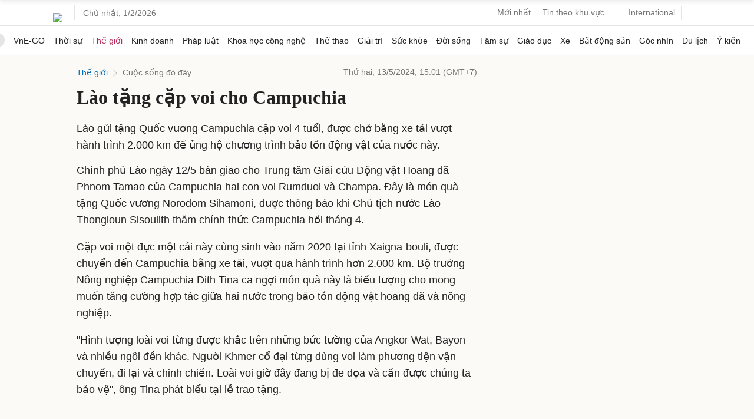

--- FILE ---
content_type: text/html; charset=utf-8
request_url: https://www.google.com/recaptcha/api2/aframe
body_size: 153
content:
<!DOCTYPE HTML><html><head><meta http-equiv="content-type" content="text/html; charset=UTF-8"></head><body><script nonce="vHT_RgREHQPyI2mfPDV6aA">/** Anti-fraud and anti-abuse applications only. See google.com/recaptcha */ try{var clients={'sodar':'https://pagead2.googlesyndication.com/pagead/sodar?'};window.addEventListener("message",function(a){try{if(a.source===window.parent){var b=JSON.parse(a.data);var c=clients[b['id']];if(c){var d=document.createElement('img');d.src=c+b['params']+'&rc='+(localStorage.getItem("rc::a")?sessionStorage.getItem("rc::b"):"");window.document.body.appendChild(d);sessionStorage.setItem("rc::e",parseInt(sessionStorage.getItem("rc::e")||0)+1);localStorage.setItem("rc::h",'1769912426236');}}}catch(b){}});window.parent.postMessage("_grecaptcha_ready", "*");}catch(b){}</script></body></html>

--- FILE ---
content_type: text/plain
request_url: https://www.google-analytics.com/j/collect?v=1&_v=j102&a=545533204&t=pageview&_s=1&dl=https%3A%2F%2Fvnexpress.net%2Flao-tang-cap-voi-cho-campuchia-4745327.html&ul=en-us%40posix&dt=L%C3%A0o%20t%E1%BA%B7ng%20c%E1%BA%B7p%20voi%20cho%20Campuchia%20-%20B%C3%A1o%20VnExpress&sr=1280x720&vp=1280x720&_u=IEBAAEABAAAAACAAI~&jid=1383021460&gjid=1469623882&cid=311389428.1769912417&tid=UA-29374284-4&_gid=942714000.1769912417&_r=1&_slc=1&z=110327579
body_size: -829
content:
2,cG-RWKVPN3Y6T

--- FILE ---
content_type: application/javascript; charset=utf-8
request_url: https://scdn.eclick.vn/zone/1001002/ov_pc_detail_1001147.js
body_size: -139
content:
var smartAds = window.smartAds || {config: {}}; smartAds.config={"In_stream_1":22564,"In_stream_2":22565,"In_stream_3":22578,"Bottom_sponsor":22584,"Large_sponsor":22587};

--- FILE ---
content_type: application/javascript; charset=utf-8
request_url: https://fundingchoicesmessages.google.com/f/AGSKWxUCzpIyF3ADw1VAt13uKtRryiTtcldRsqphk0pctKJTdOSKdlTaf0CYrYUCLp8LeJuwYr5Wf-qvc_w1DH0OK60rQUCh_voCoDyST4FgW1Ox_kgBPjXA4feWVGIdAyarJpII-_5s_IHeAMhRTzkg64QjSJ7fMBEis9Q8iNpN_JnGvqMS_7HnazxLGI_B/_/customad._336x280a./ad_configuration./clarityray.js/yhs/ads?
body_size: -1285
content:
window['1f667693-6734-4f94-9a23-4a3d3dce2ff5'] = true;